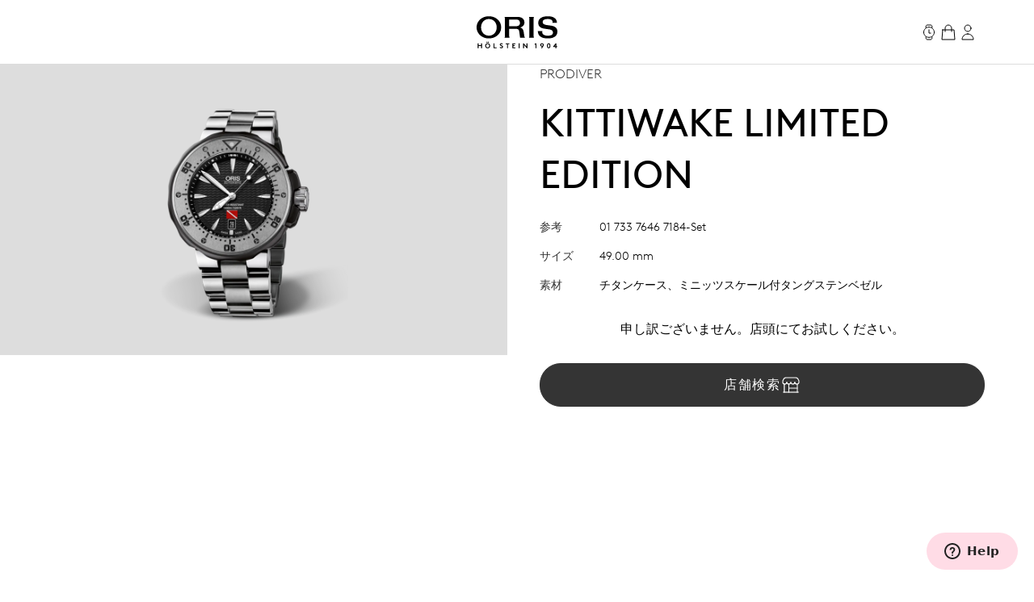

--- FILE ---
content_type: text/css
request_url: https://www.oris.ch/_nuxt/useProductRoute.Db87NpNY.css
body_size: 220
content:
[data-v-eaefef33] .paragraph-video-volume-icon{bottom:50px!important}.grid-container[data-v-59aa3103]{align-content:end;-moz-column-gap:min(15px,4vw);column-gap:min(15px,4vw);display:grid;grid-template-columns:1fr repeat(4,min(75px,18vw)) 1fr}@media(min-width:1024px){.grid-container[data-v-59aa3103]{-moz-column-gap:24px;column-gap:24px;grid-template-columns:1fr repeat(12,56px) 1fr}}.stage-image[data-v-59aa3103]{grid-column:1/span 6;height:50vh}.stage-image img[data-v-59aa3103]{height:inherit;width:100%}.stage-image[data-v-59aa3103] picture{height:100%;width:100%}.stage-image .smaller-main-image[data-v-59aa3103] picture{align-items:center;display:flex;justify-content:center}@media(min-width:1024px){.stage-image[data-v-59aa3103]{align-content:end;grid-column:1/span 7;height:calc(100dvh - 46px);overflow:hidden;width:100%}.stage-image .img-zoom-in[data-v-59aa3103]{height:inherit;transition:transform .4s ease-in-out;width:100%}.stage-image .img-zoom-in[data-v-59aa3103]:hover{transform:scale(1.1);transition:transform .4s ease-in-out}}.custom-mr[data-v-59aa3103]{margin-right:16px}@media(min-width:1024px){.custom-mr[data-v-59aa3103]{margin-right:clamp(45px,-19px + 6.25vw,71px)}}.stage-slider[data-v-59aa3103]{grid-column:1/span 6}@media(min-width:1024px){.stage-slider[data-v-59aa3103]{grid-column:8/span 7;height:min-content;margin-bottom:40px}}.stage-heading-wrapper[data-v-59aa3103]{gap:6px 24px}@media(min-width:1024px){.stage-heading-wrapper[data-v-59aa3103]{align-items:last baseline;display:flex;flex-flow:row;justify-content:space-between}.stage-heading[data-v-59aa3103]{align-items:flex-start;grid-column:8/span 6;justify-content:end}}.stage-heading .pdp-stage-title[data-v-59aa3103]{flex-basis:min-content}@media(min-width:1024px){.stage-heading .pdp-stage-title[data-v-59aa3103]{flex-basis:63%}}.stage-heading .pdp-stage-tagline[data-v-59aa3103]{margin-top:24px}@media(min-width:1024px){.stage-heading .pdp-stage-tagline[data-v-59aa3103]{margin-top:0}}.stage-price[data-v-59aa3103]{padding-top:20px}@media(min-width:1024px){.stage-price[data-v-59aa3103]{line-height:48px;margin-inline:0;padding-bottom:0;padding-top:0;white-space:nowrap}}.stage-details[data-v-59aa3103]{align-self:flex-end;-moz-column-gap:16px;column-gap:16px;display:grid;grid-template-columns:max-content 1fr}.stage-details dd[data-v-59aa3103],.stage-details dt[data-v-59aa3103]{font-size:14px;line-height:20px}.stage-details dt[data-v-59aa3103]{color:#343434}.stage-details dd[data-v-59aa3103]{padding-left:1rem}.stage-details dd[data-v-59aa3103]:not(:last-child){margin-bottom:16px}@media(min-width:1024px){.stage-details[data-v-59aa3103]{grid-column:8/span 6}}.stage-button-info[data-v-59aa3103]{min-width:min(621px,100%);width:-moz-fit-content;width:fit-content}.stage-button[data-v-59aa3103]{bottom:22px;max-width:621px;position:sticky;width:100%}@media(min-width:768px){.button[data-v-47d3452e]{padding-bottom:11px;padding-top:11px}}
